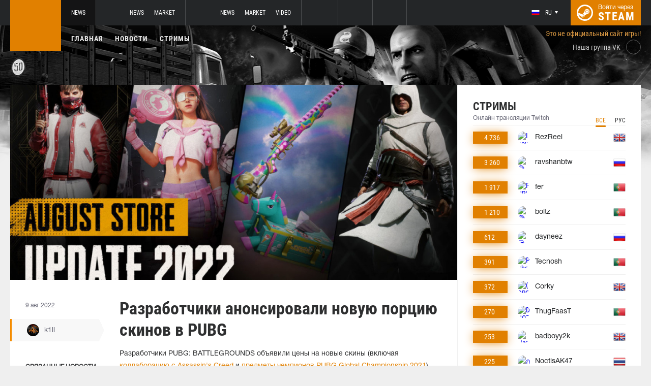

--- FILE ---
content_type: text/html; charset=UTF-8
request_url: https://pubg.ru/news/71814-razrabotchiki-anonsirovali-novuyu-portsiyu-skinov-v-pubg
body_size: 10863
content:
<!doctype html>
<html lang="ru">
    <head>
        <meta charset="UTF-8"/>
        <title>Разработчики анонсировали новую порцию скинов в PUBG</title>
        <meta property="og:title" content="Разработчики анонсировали новую порцию скинов в PUBG">
        <meta name="description" content="Разработчики PUBG: BATTLEGROUNDS объявили цены на новые скины (включая коллаборацию с Assassin&#039;s Creed и предметы чемпионов PUBG Global Championship 2021), кото...">
        <meta property="og:description" content="Разработчики PUBG: BATTLEGROUNDS объявили цены на новые скины (включая коллаборацию с Assassin&#039;s Creed и предметы чемпионов PUBG Global Championship 2021), кото...">
        <meta property="og:image" content="https://pubg.ru/thumb/post/size-og-image/2022/08/71814/NzE4MTRmVU0yVklKYWJ0.jpg">
                    <meta property="og:type" content="article">
    
            <meta property="og:url" content="https://pubg.ru/news/71814">
    
            <meta property="og:site_name" content="pubg.ru">
    
            <link rel="canonical" href="https://pubg.ru/news/71814-razrabotchiki-anonsirovali-novuyu-portsiyu-skinov-v-pubg"/>
            <meta name="twitter:card" content="summary_large_image">
        <meta property="twitter:image" content="https://pubg.ru/thumb/post/size-og-image/2022/08/71814/NzE4MTRmVU0yVklKYWJ0.jpg">
        <meta name="viewport" content="width=device-width, initial-scale=1"/>
        <meta name="csrf-token" content="ffu0LF0juX1NPYQK0iVrvj6jU0xZRWw5xJIWeQsa">
                    <link rel="alternate" href="https://ru.csgo.com/" hreflang="ru"/>
            <link rel="alternate" href="https://csgo.com/" hreflang="en"/>
            <link rel="alternate" href="https://csgo.com/" hreflang="x-default"/>
                <link rel="icon" href="/favicon.ico?v=1.1.1" type="image/x-icon"/>
        
        <link rel="preload" href="/fonts/Roboto/RobotoCondensed-Bold.woff" as="font" type="font/woff" crossorigin>
        <link rel="preload stylesheet" href="/fonts/Roboto/RobotoCondensed.css" >
        <!-- <link rel="preload stylesheet" href="/css/fonts.css?v=5.7.29"> -->
        <!-- <link rel="preload stylesheet" href="/css/fonts.css?v=1.4"> -->
        <link rel="stylesheet" href="/css/pubg.min.css?id=00cec81b8bd8b810e661"/>
        <link rel="stylesheet" href="/css/style.custom.css?id=1ba4092263e26c4a00d9"/>
                <script type="text/javascript"> </script>

        
                    <script src="https://cdn.onesignal.com/sdks/OneSignalSDK.js" async=""></script>
            <script>
            window.OneSignal = window.OneSignal || [];
            OneSignal.push(function() {
                OneSignal.init({
                appId: "bde1d081-5940-4ce4-a834-dda1dbecbe65",
                });
            });
            </script>
            </head>
<body class="">

<div class="layout">
    <div class="layout__header">
        <header class="header">
    <div class="header__outer">
        <div class="header__inner wrapper">
            <div class="header__logo"><a class="logo" href="https://pubg.ru"></a></div>
            <div class="header__body">
                <div class="header__projects">
                    <div class="projects">
                        <div class="projects__switcher ui-controller" data-target=".projects__items, .hamburger_projects-switcher-js" data-remove=".userbar-user, .action-bars__user-tools, .userbar-user__bars, .hamburger_userbar-user-switcher-js">
                            <div class="projects-switcher">
                                <div class="projects-switcher__hamburger">
                                    <div class="hamburger hamburger_projects hamburger_projects-switcher-js"></div>
                                </div>
                                <div class="projects-switcher__typo">Все проекты</div>
                            </div>
                        </div>
                        <div class="projects__items">
                            <div class="projects-items">
                                
                                    
                                    <div class="projects-items__item  active ">
                                        <div class="project ">
                                            <a class="project__logo project__logo_pubg" href="https://pubg.ru"></a>
                                            <ul class="project-nav">
                                                
                                                    
                                                                                                            <li class="project-nav__item">
                                                            <a class="project-nav__link " href="https://pubg.ru">News</a>
                                                        </li>
                                                                                                                                                </ul>
                                        </div>
                                    </div>
                                
                                    
                                    <div class="projects-items__item ">
                                        <div class="project ">
                                            <a class="project__logo project__logo_csgo" href="https://ru.csgo.com"></a>
                                            <ul class="project-nav">
                                                
                                                    
                                                                                                            <li class="project-nav__item">
                                                            <a class="project-nav__link " href="https://ru.csgo.com">News</a>
                                                        </li>
                                                                                                    
                                                    
                                                                                                            
                                                                                                    
                                                    
                                                                                                            <li class="project-nav__item">
                                                            <a class="project-nav__link " href="https://market.csgo.com">Market</a>
                                                        </li>
                                                                                                                                                </ul>
                                        </div>
                                    </div>
                                
                                    
                                    <div class="projects-items__item ">
                                        <div class="project ">
                                            <a class="project__logo project__logo_dota" href="https://dota2.net"></a>
                                            <ul class="project-nav">
                                                
                                                    
                                                                                                            <li class="project-nav__item">
                                                            <a class="project-nav__link " href="https://dota2.net">News</a>
                                                        </li>
                                                                                                    
                                                    
                                                                                                            
                                                                                                    
                                                    
                                                                                                            <li class="project-nav__item">
                                                            <a class="project-nav__link " href="https://market.dota2.net">Market</a>
                                                        </li>
                                                                                                    
                                                    
                                                                                                            <li class="project-nav__item">
                                                            <a class="project-nav__link " href="https://dotavideo.ru">Video</a>
                                                        </li>
                                                                                                                                                </ul>
                                        </div>
                                    </div>
                                
                                    
                                    <div class="projects-items__item ">
                                        <div class="project  optional ">
                                            <a class="project__logo project__logo_gifts" href="https://gifts.tm"></a>
                                            <ul class="project-nav">
                                                
                                                    
                                                                                                            <li class="project-nav__item">
                                                            <a class="project-nav__link " href="https://gifts.tm">Market</a>
                                                        </li>
                                                                                                                                                </ul>
                                        </div>
                                    </div>
                                
                                    
                                    <div class="projects-items__item ">
                                        <div class="project  optional ">
                                            <a class="project__logo project__logo_team-fortress" href="https://tf2.tm"></a>
                                            <ul class="project-nav">
                                                
                                                    
                                                                                                            <li class="project-nav__item">
                                                            <a class="project-nav__link " href="https://tf2.tm">Market</a>
                                                        </li>
                                                                                                                                                </ul>
                                        </div>
                                    </div>
                                
                                
                                <div class="projects-items__item">
                                    <div class="project optional">
                                        <a href="https://fastcup.net/" target="_blank" class="project__logo project__logo_fc"></a>
                                        <ul class="project-nav">
                                            <li class="project-nav__item">
                                                <a href="" class="project-nav__link">FASTCUP</a>
                                            </li>
                                        </ul>
                                    </div>
                                </div>
                            </div>
                        </div>
                    </div>
                </div>
                <div class="header__userbar">
                    <div class="userbar">
                                                    <div class="userbar__userbar-user">
                                <div class="userbar-user">
                                                                            <div class="userbar-user__change-lang">
                                            <div class="change-lang change-lang_not-login ui-controller" data-target=".change-lang__lang-items">
                                                <div class="change-lang__current-lang">
    <div class="page-lang page-lang_ru">
        <div class="page-lang__flag">
            <img src="/thumb/local/size-thumb_32/images/ru.png" alt="ru">
        </div>
        <div class="page-lang__name">
            ru
        </div>
    </div>
</div>
<div class="change-lang__lang-items">
    <div class="lang-items">
                    <noindex>
                <div class="lang-items__item">
                    <a href="?lang=ru&action=change-lang" class="page-lang page-lang_ru" rel="nofollow">
                        <div class="page-lang__flag">
                            <img src="/thumb/local/size-thumb_32/images/ru.png"
                                 alt="ru">
                        </div>
                        <div class="page-lang__name">
                            ru
                        </div>
                    </a>
                </div>
            </noindex>
                    <noindex>
                <div class="lang-items__item">
                    <a href="?lang=en&action=change-lang" class="page-lang page-lang_en" rel="nofollow">
                        <div class="page-lang__flag">
                            <img src="/thumb/local/size-thumb_32/images/en.png"
                                 alt="ru">
                        </div>
                        <div class="page-lang__name">
                            en
                        </div>
                    </a>
                </div>
            </noindex>
            </div>
</div>                                            </div>
                                        </div>
                                                                                                            <div class="userbar-user__bars">
                                        <div class="action-bars">
                                            <div class="action-bars__user-info">
                                                <div class="user-info">
                                                    
                                                                                                            <div class="user-info__change-lang">
                                                            <div class="change-lang ui-controller" data-target=".change-lang__lang-items">
                                                                <div class="change-lang__current-lang">
    <div class="page-lang page-lang_ru">
        <div class="page-lang__flag">
            <img src="/thumb/local/size-thumb_32/images/ru.png" alt="ru">
        </div>
        <div class="page-lang__name">
            ru
        </div>
    </div>
</div>
<div class="change-lang__lang-items">
    <div class="lang-items">
                    <noindex>
                <div class="lang-items__item">
                    <a href="?lang=ru&action=change-lang" class="page-lang page-lang_ru" rel="nofollow">
                        <div class="page-lang__flag">
                            <img src="/thumb/local/size-thumb_32/images/ru.png"
                                 alt="ru">
                        </div>
                        <div class="page-lang__name">
                            ru
                        </div>
                    </a>
                </div>
            </noindex>
                    <noindex>
                <div class="lang-items__item">
                    <a href="?lang=en&action=change-lang" class="page-lang page-lang_en" rel="nofollow">
                        <div class="page-lang__flag">
                            <img src="/thumb/local/size-thumb_32/images/en.png"
                                 alt="ru">
                        </div>
                        <div class="page-lang__name">
                            en
                        </div>
                    </a>
                </div>
            </noindex>
            </div>
</div>                                                            </div>
                                                        </div>
                                                                                                    </div>
                                            </div>
                                                                                    </div>
                                    </div>

                                                                    </div>
                            </div>
                        
                                                    <div class="userbar__userbar-login">
                                                                <a class="userbar-login" href="https://pubg.ru/auth/secure" rel="nofollow">
                                    <div class="userbar-login__ico">
                                        <img src="/images/steam.svg" width="32px;" height="32px">
                                    </div>
                                    <div class="userbar-login__info">
                                        <div class="userbar-login__text">Войти через</div>
                                        <div class="userbar-login__steam">steam</div>
                                    </div>
                                </a>
                            </div>
                                            </div>
                </div>
            </div>
        </div>
    </div>
    <div class="header__bottom">
        <div class="wrapper">
            <div class="header__wrap  header__wrap_pubg ">
                <nav class="main-menu">
                    <ul class="main-menu__list">
                        <li class="main-menu__item"><a class="main-menu__link" href="https://pubg.ru">Главная</a></li>
                        <li class="main-menu__item"><a class="main-menu__link" href="https://pubg.ru/allnews">Новости</a></li>
                        


                            <li class="main-menu__item"><a class="main-menu__link" href="https://pubg.ru/streams">Стримы</a></li>

                            

                        

                        
                                            </ul>
                </nav>

                
                                            <div class="auth-info">
                            Это не официальный сайт игры!                        </div>
                                        <div class="social-links">
                        <div class="social-links__item">
                            <a href="https://vk.com/pubgcom" target="_blank" rel="nofollow" class="socials socials_header"
                                 style="margin-top: 28px;"                             >
                                <div  class="socials__title">Наша группа VK</div>
                                <div class="socials__links">
                                    <div class="socials__link socials__link_vk"></div>
                                </div>
                            </a>
                        </div>
                    </div>
                            </div>
        </div>
    </div>
</header>    </div>

    <div class="layout__content">
        <div class="wrapper wrapper_inner">
                <div class="grid-inner grid-inner_many-columns">
        <div class="grid-inner__content">
            <div class="post-layout">
                                    <div class="post-layout__picture">
                        <div class="post-picture">
                            <div class="post-picture__intro" style="background-image: url('/thumb/post/size-wide-post/2022/08/71814/NzE4MTRmVU0yVklKYWJ0.jpg')"></div>
                        </div>
                    </div>
                                <div class="post-layout__post-wrapper">
                    <div class="post-wrapper">
                        <div class="post-wrapper__post-arround">
                            <div class="post-arround">
                                <div class="post-arround__info">
                                    <div class="post-arround__date">9 авг 2022</div>
                                    <div class="post-arround__counter post-arround__counter_like">2</div>
                                    <div class="post-arround__counter post-arround__counter_comment">2</div>
                                    <div class="post-arround__user">
                                        <a href="https://pubg.ru/profile/42894237" class="post-user post-user_post-sidebar">
                                            <div class="post-user__pic">
                                                <img src="https://avatars.steamstatic.com/a622cae2e1684b6b4d7e194392c10fc55925e264_full.jpg" alt="k1ll">
                                            </div>
                                            <div class="post-user__name">
                                                k1ll
                                            </div>
                                        </a>
                                    </div>

                                                                            <div class="post-arround__news">
                                            <div class="post-arround-news">
                                                <div class="post-arround-news__title">Связанные новости</div>
                                                <div class="post-arround-news__items">
                                                                                                                                                                    <div class="post-arround-news__item">
    <a href="https://pubg.ru/news/71441-razrabotchiki-pubg-rasskazali-o-kollaboratsii-s-assassins-creed" class="post-new">
        <div class="post-new__img" style="background-image: url('/thumb/post/size-other-news/2022/08/71441/NzE0NDFLVGZ5VmRyZ1JG.jpg')"></div>
        <div class="post-new__title">Разработчики PUBG рассказали о коллаборации с Assassin’s Creed</div>
        <div class="post-new__date">3 авг 2022</div>
    </a>
</div>                                                                                                                                                                    <div class="post-arround-news__item">
    <a href="https://pubg.ru/news/71386-v-pubg-dobavyat-skiny-chempionov-pubg-global-championship-2021" class="post-new">
        <div class="post-new__img" style="background-image: url('/thumb/post/size-other-news/2022/08/71386/NzEzODZjck5WaTJ4c09Y.jpg')"></div>
        <div class="post-new__title">В PUBG добавят скины чемпионов PUBG Global Championship 2021</div>
        <div class="post-new__date">2 авг 2022</div>
    </a>
</div>                                                                                                    </div>
                                            </div>
                                        </div>
                                                                    </div>
                                                                
                            </div>
                        </div>
                        <div class="post-wrapper__post-container">
                            <div class="main-block main-block_post-block main-block_post-content">
                                <div class="post-content">
                                                                        <h1>Разработчики анонсировали новую порцию скинов в PUBG</h1>
                                    <h2></h2>

                                    <p>Разработчики PUBG: BATTLEGROUNDS объявили цены на новые&nbsp;скины (включая <a href="https://pubg.ru/news/71441-razrabotchiki-pubg-rasskazali-o-kollaboratsii-s-assassins-creed">коллаборацию с Assassin's Creed</a> и <a href="https://pubg.ru/news/71386-v-pubg-dobavyat-skiny-chempionov-pubg-global-championship-2021">предметы чемпионов PUBG Global Championship 2021</a>), которые поступят в продажу в августе текущего года. В частности, PUBG Studios на ближайший месяц запланировали выход еще одного партнерского комплекта.</p>  <h3 id="id-[GCM][220809]AugustStoreUpdate2022-CollaborativeItems:Assassin'sCreed.1">COLLABORATIVE ITEMS: ASSASSIN&rsquo;S CREED</h3>  <p><img src="https://pubg.ru/images/cdn/MjIwOA==/U0RHalVzVm1PVw==.jpg" alt="" width="762" height="429" /></p>  <p><strong>СПИСОК ПРЕДМЕТОВ</strong></p>  <ul>  <li><strong>Набор</strong>  <ul>  <li>Assassin&rsquo;s Creed All-in-One Bundle (3700 G-COIN)  <ul>  <li>Includes bonus items: Assassin&rsquo;s Creed Backpack (Level 1), Assassin&rsquo;s Creed Backpack (Level 2), Assassin&rsquo;s Creed Charm, Assassin&rsquo;s Creed Logo spray, Assassin&rsquo;s Creed Alta&iuml;r spray, Assassin&rsquo;s Creed &ndash; Ezio&rsquo;s Family emote</li>  </ul>  </li>  </ul>  </li>  <li><strong>Отдельные предметы</strong><br />  <ul>  <li>Assassin&rsquo;s Creed &ldquo;Ezio&rdquo; Costume (2000 G-COIN)</li>  <li>Assassin&rsquo;s Creed &ldquo;Alta&iuml;r&rdquo; Costume (2000 G-COIN)</li>  <li>Assassin&rsquo;s Creed Parachute (990 G-COIN)</li>  </ul>  </li>  </ul>  <p><strong>ПЕРИОД ПРОДАЖИ</strong></p>  <ul>  <li>PC  <ul>  <li>PDT: August 16, After live server maintenance &ndash; September 20, 7 PM</li>  <li>CEST: August 17, After live server maintenance &ndash; September 21, 4 AM</li>  <li>KST: August 17, After live server maintenance &ndash; September 21, 11 AM</li>  </ul>  </li>  <li>Console&nbsp;  <ul>  <li>PDT: August 17, After live server maintenance &ndash; September 21, 9 PM</li>  <li>CEST: August 18, After live server maintenance &ndash; September 22, 6 AM</li>  <li>KST: August 18, After live server maintenance &ndash; September 22, 1 PM</li>  </ul>  </li>  </ul>  <h3 id="id-[GCM][220809]AugustStoreUpdate2022-PGC2021Winner">PGC 2021 WINNER</h3>  <p><img src="https://pubg.ru/images/cdn/MjIwOA==/a3NlaHhtZzNySw==.jpg" alt="" width="762" height="429" /></p>  <p><strong>СПИСОК ПРЕДМЕТОВ</strong></p>  <ul>  <li><strong>Набор</strong><br />  <ul>  <li>NH-ESPORTS Set (1990 G-COIN)</li>  </ul>  </li>  <li><strong>Отдельные предметы</strong><br />  <ul>  <li>NH-ESPORTS &ndash; Beryl M762 (990 G-COIN)</li>  <li>NH-ESPORTS Bandana (300 G-COIN)</li>  <li>NH-ESPORTS Jacket (990 G-COIN)</li>  <li>NH-ESPORTS Sweatpants (500 G-COIN)</li>  <li>NH-ESPORTS Shoes (300 G-COIN)</li>  </ul>  </li>  </ul>  <p><strong>ПЕРИОД ПРОДАЖИ</strong></p>  <ul>  <li>PC  <ul>  <li>PDT: August 23, After live server maintenance &ndash; September 27, 7 PM</li>  <li>CEST: August 24, After live server maintenance &ndash; September 28, 4 AM</li>  <li>KST: August 24, After live server maintenance &ndash; September 28, 11 AM</li>  </ul>  </li>  <li>Console  <ul>  <li>PDT: August 23, 9 PM &ndash; September 27, 9 PM</li>  <li>CEST: August 24, 6 AM &ndash; September 28, 6 AM</li>  <li>KST: August 24, 1 PM &ndash; September 28, 1 PM</li>  </ul>  </li>  </ul>  <h3 id="id-[GCM][220809]AugustStoreUpdate2022-PartnerSkin:180cm">PARTNER SKIN: 180CM</h3>  <p><img src="https://pubg.ru/images/cdn/MjIwOA==/Q0pyaHFzRGVwVA==.jpg" alt="" width="762" height="429" /></p>  <p><strong>СПИСОК ПРЕДМЕТОВ</strong></p>  <ul>  <li><strong>Набор</strong><br />  <ul>  <li>180cm&rsquo;s Bundle (1340 G-COIN)  <ul>  <li>Includes bonus item: Duck Hunter spray</li>  </ul>  </li>  </ul>  </li>  <li><strong>Отдельные предметы</strong><br />  <ul>  <li>180cm&rsquo;s Sweatshirt (500 G-COIN)</li>  <li>180cm&rsquo;s Sweatpants (500 G-COIN)</li>  <li>180cm&rsquo;s Mosin Nagant (990 G-COIN)</li>  </ul>  </li>  </ul>  <p><strong>ПЕРИОД ПРОДАЖИ</strong></p>  <ul>  <li>PC  <ul>  <li>PDT: August 23, After live server maintenance &ndash; PST November 15, 6 PM</li>  <li>CEST: August 24, After live server maintenance &ndash; CET November 16, 3 AM</li>  <li>KST: August 24, After live server maintenance &ndash; November 16, 11 AM</li>  </ul>  </li>  <li>Console  <ul>  <li>PDT: August 23, 9 PM &ndash; PST November 15, 8 PM</li>  <li>CEST: August 24, 6 AM &ndash; CET November 16, 5 AM</li>  <li>KST: August 24, 1 PM &ndash; November 16, 1 PM</li>  </ul>  </li>  </ul>  <h3 id="id-[GCM][220809]AugustStoreUpdate2022-BunnyAcademy(Thanksgiving2022Theme)">BUNNY ACADEMY (THANKSGIVING 2022 THEME)</h3>  <p><img src="https://pubg.ru/images/cdn/MjIwOA==/bUs3QVVEcUZxWQ==.jpg" alt="" width="762" height="429" /></p>  <p><strong>СПИСОК ПРЕДМЕТОВ</strong></p>  <ul>  <li><strong>Наборы</strong><br />  <ul>  <li>Bunny Academy Mega Bundle (5950 G-COIN)  <ul>  <li>Includes bonus items: Bunny Academy Parachute, Bunny Academy &ndash; Pan, Rabbit Run spray</li>  </ul>  </li>  <li>Bunny Academy Mascot Set (1190 G-COIN)  <ul>  <li>Includes bonus item: Bunny Academy Mascot Head</li>  </ul>  </li>  <li>Bunny Academy Hazard Set (1490 G-COIN)  <ul>  <li>Includes bonus item: Bunny Academy Hazard Gloves</li>  </ul>  </li>  <li>Bunny Academy Sailor Set (1590 G-COIN)  <ul>  <li>Includes bonus items: Bunny Academy Sailor Eyepatch, Bunny Academy Sailor Gloves, Bunny Academy Sailor Boots</li>  </ul>  </li>  <li>Bunny Academy Backpack Set (1000 G-COIN)</li>  <li>Bunny Academy Helmet Set (1000 G-COIN)</li>  <li>Bunny Academy Rifle Set (1500 G-COIN)</li>  </ul>  </li>  <li><strong>Отдельные предметы</strong>  <ul>  <li>Bunny Academy Mascot Sweater (300 G-COIN)</li>  <li>Bunny Academy Mascot Overalls (1190 G-COIN)</li>  <li>Bunny Academy Hazard Mask (500 G-COIN)</li>  <li>Bunny Academy Hazard Jacket (990 G-COIN)</li>  <li>Bunny Academy Hazard Pants (500 G-COIN)</li>  <li>Bunny Academy Hazard Shoes (200 G-COIN)</li>  <li>Bunny Academy Sailor Hat (300 G-COIN)</li>  <li>Bunny Academy Sailor Top (990 G-COIN)</li>  <li>Bunny Academy Sailor Shorts (990 G-COIN)</li>  <li>Bunny Academy Backpack (Level 1) (500 G-COIN)</li>  <li>Bunny Academy Backpack (Level 2) (500 G-COIN)</li>  <li>Bunny Academy Backpack (Level 3) (500 G-COIN)</li>  <li>Bunny Academy &ndash; Helmet (Level 1) (500 G-COIN)</li>  <li>Bunny Academy &ndash; Helmet (Level 2) (500 G-COIN)</li>  <li>Bunny Academy &ndash; Helmet (Level 3) (500 G-COIN)</li>  <li>Bunny Academy &ndash; ACE32 (990 G-COIN)</li>  <li>Bunny Academy &ndash; SKS (990 G-COIN)</li>  </ul>  </li>  <li><strong>Эмоции</strong>  <ul>  <li>Victory Dance 94 (500 G-COIN)</li>  <li>Victory Dance 95 (500 G-COIN)</li>  </ul>  </li>  </ul>  <p><strong>ПЕРИОД ПРОДАЖИ</strong></p>  <ul>  <li>PC  <ul>  <li>PDT: August 30, After live server maintenance &ndash; October 25,&nbsp;7 PM</li>  <li>CEST: August 31, After live server maintenance &ndash; October 26, 4 AM</li>  <li>KST: August 31, After live server maintenance &ndash; October 26, 11 AM</li>  </ul>  </li>  <li>Console  <ul>  <li>PDT: August 30, 9 PM &ndash; October 25, 9 PM</li>  <li>CEST: August 31, 6 AM &ndash; October 26, 6 AM</li>  <li>KST: August 31, 1 PM &ndash; October 26, 1 PM</li>  </ul>  </li>  </ul>  <p><strong>ПЕРИОД ПРОДАЖИ ЭМОЦИЙ (6 месяцев):</strong></p>  <ul>  <li>PC  <ul>  <li>PDT: August 30, After live server maintenance &ndash; PST March 2, 2023, 6 PM</li>  <li>CEST: August 31, After live server maintenance &ndash; CET March 3, 2023, 3 AM</li>  <li>KST: August 31, After live server maintenance &ndash; March 3, 2023, 11 AM</li>  </ul>  </li>  <li>Console  <ul>  <li>PDT: August 30, 9 PM &ndash; PST March 2, 2023, 8 PM</li>  <li>CEST: August 31, 6 AM &ndash; CET March 3, 2023, 5 AM</li>  <li>KST: August 31, 1 PM &ndash; March 3, 2023, 1 PM</li>  </ul>  </li>  </ul>

                                                                            <p>Источник: <a href="https://global.battlegrounds.pubg.com/2022/08/09/august-store-update-2022/" rel="nofollow" target="_blank">global.battlegrounds.pubg.com</a></p>
                                    
                                    
                                    
                                </div>
                                                            </div>
                        </div>
                    </div>
                </div>
                <div class="post-layout__post-footer">
                    <div class="main-block main-block_post-block main-block_post-footer">
                        <div class="post-footer">
                            <div class="post-footer__post-bar">
                                <div class="post-footer__user-controls">
                                    <div class="post-bar">
                                        <div class="post-bar__flag-btn js-like-wrap">
                                            <a href="javascript:void(0);"
                                               class="flag-btn flag-btn_like js-like-btn "
                                               onclick="Vote.like($(this), 'post', 71814);"
                                            >
                                                <div class="flag-btn__elem">
                                                    <div class="flag-btn__icon"></div>
                                                    +<span class="js-like-value">2</span></div>
                                                <div class="flag-btn__text">Оценить запись</div>
                                                <div class="flag-btn__text active">Вы оценили</div>
                                            </a>
                                        </div>
                                        <div class="post-bar__info">
                                            За ежедневную оценку новостей вы получаете <a href="https://pubg.ru/karma">+0.2 в свою карму</a>
                                        </div>
                                        <div class="post-bar__user">
                                            <a href="https://pubg.ru/profile/42894237" class="post-user">
                                                <div class="post-user__pic">
                                                    <img src="https://avatars.steamstatic.com/a622cae2e1684b6b4d7e194392c10fc55925e264_full.jpg" alt="k1ll">
                                                </div>
                                                <div class="post-user__name">
                                                    <span>Автор</span>
                                                    <span>k1ll</span>
                                                </div>
                                            </a>
                                        </div>
                                        
                                    </div>
                                </div>
                                <div class="post-footer__tags">
                                    <div class="post-container-footer">
                                                                                    <div class="post-container-footer__item">
                                                <div class="post-tags">
                                                    <div class="post-tags__text">Тэги:</div>
                                                    <div class="post-tags__tag-links">
                                                                                                                    <a href="https://pubg.ru/tag/pubg" class="post-tags__tag">
                                                                pubg
                                                            </a>
                                                                                                                    <a href="https://pubg.ru/tag/pubg%3A+battlegrounds" class="post-tags__tag">
                                                                PUBG: Battlegrounds
                                                            </a>
                                                                                                                    <a href="https://pubg.ru/tag/assassin%E2%80%99s+creed" class="post-tags__tag">
                                                                Assassin’s Creed
                                                            </a>
                                                                                                                    <a href="https://pubg.ru/tag/pgc" class="post-tags__tag">
                                                                PGC
                                                            </a>
                                                                                                                    <a href="https://pubg.ru/tag/%D1%81%D0%BA%D0%B8%D0%BD" class="post-tags__tag">
                                                                скин
                                                            </a>
                                                                                                                    <a href="https://pubg.ru/tag/skins" class="post-tags__tag">
                                                                skins
                                                            </a>
                                                                                                                    <a href="https://pubg.ru/tag/cosmetics" class="post-tags__tag">
                                                                cosmetics
                                                            </a>
                                                                                                                    <a href="https://pubg.ru/tag/update" class="post-tags__tag">
                                                                update
                                                            </a>
                                                                                                            </div>
                                                </div>
                                            </div>
                                                                            </div>
                                </div>
                            </div>

                            <div class="post-footer__news">
                                <div class="post-footer-news">
                                    
                                    <div class="post-footer-news__items">
                                        <div class="post-other-news">
                                                                                            <div class="post-other-news__item">
    <div class="news-item news-item_post-news news-item_other-news">
        <a href="https://pubg.ru/news/138406-navi-zamenila-dvukh-igrokov" class="news-item__picture" style="background-image: url('/thumb/post/size-other-news/2026/01/138406/MTM4NDA2MDVZdzRobzQ1TA==.png')">
        </a>
        <div class="news-item__text">
            <a href="https://pubg.ru/news/138406-navi-zamenila-dvukh-igrokov" class="news-item__title">NAVI заменила двух игроков</a>
            <a class="news-item__info" href="https://pubg.ru/news/138406-navi-zamenila-dvukh-igrokov">
                <div class="news-item__statistics">15 янв в 18:52</div>
                <div class="news-item__statistics news-item__statistics_comment">0</div>
                <div class="news-item__statistics news-item__statistics_likes ">3</div>
            </a>
        </div>
    </div>
</div>                                                                                            <div class="post-other-news__item">
    <div class="news-item news-item_post-news news-item_other-news">
        <a href="https://pubg.ru/news/138390-patch-392-dlya-pubg-vyshel-na-konsolyakh" class="news-item__picture" style="background-image: url('/thumb/post/size-other-news/2026/01/138390/MTM4MzkwVHZ2dHo2ckZNOA==.jpg')">
        </a>
        <div class="news-item__text">
            <a href="https://pubg.ru/news/138390-patch-392-dlya-pubg-vyshel-na-konsolyakh" class="news-item__title">Патч 39.2 для PUBG вышел на консолях</a>
            <a class="news-item__info" href="https://pubg.ru/news/138390-patch-392-dlya-pubg-vyshel-na-konsolyakh">
                <div class="news-item__statistics">15 янв в 16:02</div>
                <div class="news-item__statistics news-item__statistics_comment">0</div>
                <div class="news-item__statistics news-item__statistics_likes ">1</div>
            </a>
        </div>
    </div>
</div>                                                                                            <div class="post-other-news__item">
    <div class="news-item news-item_post-news news-item_other-news">
        <a href="https://pubg.ru/news/138350-v-pubg-nachalsya-novyy-ivent" class="news-item__picture" style="background-image: url('/thumb/post/size-other-news/2026/01/138350/MTM4MzUwUDlEQ1FUeWlKag==.png')">
        </a>
        <div class="news-item__text">
            <a href="https://pubg.ru/news/138350-v-pubg-nachalsya-novyy-ivent" class="news-item__title">В PUBG начался новый ивент</a>
            <a class="news-item__info" href="https://pubg.ru/news/138350-v-pubg-nachalsya-novyy-ivent">
                <div class="news-item__statistics">14 янв в 14:10</div>
                <div class="news-item__statistics news-item__statistics_comment">0</div>
                <div class="news-item__statistics news-item__statistics_likes ">2</div>
            </a>
        </div>
    </div>
</div>                                                                                    </div>
                                    </div>
                                </div>
                            </div>
                            <div class="post-footer__comments js-comments-wrap">
                                <div class="comments-layout">
                                    <div class="main-title main-title_darken">
                                        <h2 class="main-title__title">Комментарии</h2>
                                    </div>
                                    <div class="comments-layout__items">
                                        <div class="comments js-items">
                                                                                            
                                                <div class=" comments__item ">
    <div class="comments-item js-item" id="item-266209" data-level="1">

                    <div class="comments-item__comment">
                <div class="comment  comment_without-reply  ">
                    <div class="comment__header">
                        <div class="comment__like-info js-like-wrap js-vote-btn " href="javascript:void(0);" onclick="Vote.like($(this), 'comment', 266209);">
                            <a class="comment__like-controler comment__like-controler_up-like"></a>
                            <div class="comment__likes-counter js-like-value">0</div>
                        </div>

                        <a href="https://pubg.ru/profile/160419103" class="comment__user-info">
                            <div class="comment__user-pic">
                                <img src="https://avatars.steamstatic.com/6481e24cbd248ec09d49af54f9b2713ab0818ea6_full.jpg" alt="Андрей Марюхин"/>
                            </div>
                            <div class="comment__user-name">Андрей Марюхин</div>
                            <div class="comment__user-rating">521.2</div>
                        </a>

                        <div class="comment__date-comment">
                            9 авг 2022
                            <div class="comment__changed tooltip-hover js-comment-changed hide">
                                <div class="tooltip tooltip_fluid tooltip_right js-comment-tooltip">
                                                                            (ред.)                                                                    </div>
                            </div>
                        </div>

                        
                        <div class="comment__tools">
                            <div class="coment-tools">
                                
                                                            </div>
                            
                            
                        </div>
                                            </div>

                                            <div class="comment__text-wrapper">
                            <div class="comment__comment-text" role="textbox" aria-multiline="true" style = "white-space: pre-wrap">По такой цене, кто же это будет покупать? Вот они сами цену ломят и тем самым уменьшают вероятность что это кто-то вообще будет брать за реальные деньги.</div>
                        </div>
                                    </div>
            </div>

                    
        <div class="comments-item__answers js-answer-items">
                    </div>
    </div>
</div>                                                                                            
                                                <div class=" comments__item ">
    <div class="comments-item js-item" id="item-266214" data-level="1">

                    <div class="comments-item__comment">
                <div class="comment  comment_without-reply  ">
                    <div class="comment__header">
                        <div class="comment__like-info js-like-wrap js-vote-btn " href="javascript:void(0);" onclick="Vote.like($(this), 'comment', 266214);">
                            <a class="comment__like-controler comment__like-controler_up-like"></a>
                            <div class="comment__likes-counter js-like-value">0</div>
                        </div>

                        <a href="https://pubg.ru/profile/372436313" class="comment__user-info">
                            <div class="comment__user-pic">
                                <img src="https://avatars.steamstatic.com/1073968415839e21d5f04864f0cb3044164ebebf_full.jpg" alt="Yell_Duck"/>
                            </div>
                            <div class="comment__user-name">Yell_Duck</div>
                            <div class="comment__user-rating">354.3</div>
                        </a>

                        <div class="comment__date-comment">
                            9 авг 2022
                            <div class="comment__changed tooltip-hover js-comment-changed hide">
                                <div class="tooltip tooltip_fluid tooltip_right js-comment-tooltip">
                                                                            (ред.)                                                                    </div>
                            </div>
                        </div>

                        
                        <div class="comment__tools">
                            <div class="coment-tools">
                                
                                                            </div>
                            
                            
                        </div>
                                            </div>

                                            <div class="comment__text-wrapper">
                            <div class="comment__comment-text" role="textbox" aria-multiline="true" style = "white-space: pre-wrap">Самые ожидаемые анонсы</div>
                        </div>
                                    </div>
            </div>

                    
        <div class="comments-item__answers js-answer-items">
                    </div>
    </div>
</div>                                                                                    </div>

                                        <ul class="pagination js-pagination" style="display: block;">
    
    

    
    </ul>


                                    </div>

                                                                            <div class="auth-error-template">
        <div class="auth-error-template__auth-error-message">
        <div class="auth-error-message">
            <div class="auth-error-message__title auth-error-message__title_info">Пожалуйста, авторизуйтесь</div>
            <div class="auth-error-message__description">Чтобы оставить комментарий необходимо авторизоваться на сайте через Steam — это просто и абсолютно безопасно.</div>
            <div class="auth-error-message__auth-btn">
                <a href="https://pubg.ru/auth/secure" class="square-btn square-btn_small-theme">Авторизоваться</a>
            </div>
        </div>
    </div>
</div>                                                                    </div>
                            </div>
                        </div>
                    </div>
                </div>
            </div>
        </div>
        <div class="grid-inner__sidebar">
            <div class="all-news-sidebar all-news-sidebar_columns">
                                    <div class="all-news-sidebar__item all-news-sidebar__item_no-line">
                        <div class="streamers main-block main-block_lighten">
    <div class="main-header">
        <div class="main-title main-title_darken">
            <h2 class="main-title__title">Стримы</h2>
            <div class="main-title__subtitle">Онлайн трансляции Twitch</div>
                        <div class="main-tabs" style="justify-content: flex-end; margin: -9px -9px;">
                <div class="main-tabs__control js-tab active" onclick="StreamPage.getSideStreamsByLang(null, event);">Все</div>
                <div class="main-tabs__control js-tab" onclick="StreamPage.getSideStreamsByLang('ru', event);">Рус</div>
            </div>
                    </div>
    </div>
    <div class="streamers__items js-items-streams">

                                    <div class="streamers__item  streamers__item_sidebar ">
        <a href="https://pubg.ru/streams/RezReel" class="streamer" id='item-315196237012'>
        <div class="streamer__subscribers">
            <div class="streamer__counter-subs">
                4 736
            </div>
        </div>
        <div class="streamer__streamer-info">
            <div class="streamer__picture">
                                                            <img src="1" alt="I bought a candle, it was lit. | !logitech !duelmasters | #REZFAM" width="24px;" height="24px;"/>
                                                </div>
            <div class="streamer__name">RezReel</div>
        </div>
        <div class="streamer__flag">
            <img src="/thumb/local/size-thumb_48/images/flags64/United-Kingdom.png" alt="en"/>
        </div>
    </a>
</div>                            <div class="streamers__item  streamers__item_sidebar ">
        <a href="https://pubg.ru/streams/ravshanbtw" class="streamer" id='item-315175478742'>
        <div class="streamer__subscribers">
            <div class="streamer__counter-subs">
                3 260
            </div>
        </div>
        <div class="streamer__streamer-info">
            <div class="streamer__picture">
                                                            <img src="1" alt="🛑крисиний стрим 🐭 !тг !бб основа -&gt; @ravshann" width="24px;" height="24px;"/>
                                                </div>
            <div class="streamer__name">ravshanbtw</div>
        </div>
        <div class="streamer__flag">
            <img src="/thumb/local/size-thumb_48/images/flags64/Russia.png" alt="ru"/>
        </div>
    </a>
</div>                            <div class="streamers__item  streamers__item_sidebar ">
        <a href="https://pubg.ru/streams/fer" class="streamer" id='item-316924480502'>
        <div class="streamer__subscribers">
            <div class="streamer__counter-subs">
                1 917
            </div>
        </div>
        <div class="streamer__streamer-info">
            <div class="streamer__picture">
                                                            <img src="1" alt="FURIA vs  9INE - BLAST BOUNTY   🔥FERFLIX 🔥 +18 ❗csgoskins ❗keydrop❗pirateswap ❗skinplace❗pichau" width="24px;" height="24px;"/>
                                                </div>
            <div class="streamer__name">fer</div>
        </div>
        <div class="streamer__flag">
            <img src="/thumb/local/size-thumb_48/images/flags64/Portugal.png" alt="pt"/>
        </div>
    </a>
</div>                            <div class="streamers__item  streamers__item_sidebar ">
        <a href="https://pubg.ru/streams/boltz" class="streamer" id='item-316926008054'>
        <div class="streamer__subscribers">
            <div class="streamer__counter-subs">
                1 210
            </div>
        </div>
        <div class="streamer__streamer-info">
            <div class="streamer__picture">
                                                            <img src="1" alt="🟢 PUBG ATÉ O JOGO DA IMP 19H 🟢❗ keydrop❗csgoskins ❗pirateswap❗skinplace" width="24px;" height="24px;"/>
                                                </div>
            <div class="streamer__name">boltz</div>
        </div>
        <div class="streamer__flag">
            <img src="/thumb/local/size-thumb_48/images/flags64/Portugal.png" alt="pt"/>
        </div>
    </a>
</div>                            <div class="streamers__item  streamers__item_sidebar ">
        <a href="https://pubg.ru/streams/dayneez" class="streamer" id='item-315197180500'>
        <div class="streamer__subscribers">
            <div class="streamer__counter-subs">
                612
            </div>
        </div>
        <div class="streamer__streamer-info">
            <div class="streamer__picture">
                                                            <img src="1" alt="💀Gaimin Gladiators [0:0] Imperial ☠️ |💀 BetBoom RUSH B Summit Season 1 ☠️| 💀 ФРИБЕТЫ 💀 КОНТРОЛЬ ☠️САМООБЛАДАНИЕ 💀 | онли pozitiv !тг" width="24px;" height="24px;"/>
                                                </div>
            <div class="streamer__name">dayneez</div>
        </div>
        <div class="streamer__flag">
            <img src="/thumb/local/size-thumb_48/images/flags64/Russia.png" alt="ru"/>
        </div>
    </a>
</div>                            <div class="streamers__item  streamers__item_sidebar ">
        <a href="https://pubg.ru/streams/Tecnosh" class="streamer" id='item-317057940212'>
        <div class="streamer__subscribers">
            <div class="streamer__counter-subs">
                391
            </div>
        </div>
        <div class="streamer__streamer-info">
            <div class="streamer__picture">
                                                            <img src="1" alt="Pubg duo thug, depois casino e depois arcraiders! - !youtubelives !banca !mira !verde !pichau !pcpichau !jogar !pix" width="24px;" height="24px;"/>
                                                </div>
            <div class="streamer__name">Tecnosh</div>
        </div>
        <div class="streamer__flag">
            <img src="/thumb/local/size-thumb_48/images/flags64/Portugal.png" alt="pt"/>
        </div>
    </a>
</div>                            <div class="streamers__item  streamers__item_sidebar ">
        <a href="https://pubg.ru/streams/Corky" class="streamer" id='item-316873273440'>
        <div class="streamer__subscribers">
            <div class="streamer__counter-subs">
                372
            </div>
        </div>
        <div class="streamer__streamer-info">
            <div class="streamer__picture">
                                                            <img src="1" alt="(DROPS) Goofy Sniper Dude || !GearUp || Pls Enter !Code in PUBG Store" width="24px;" height="24px;"/>
                                                </div>
            <div class="streamer__name">Corky</div>
        </div>
        <div class="streamer__flag">
            <img src="/thumb/local/size-thumb_48/images/flags64/United-Kingdom.png" alt="en"/>
        </div>
    </a>
</div>                            <div class="streamers__item  streamers__item_sidebar ">
        <a href="https://pubg.ru/streams/ThugFaasT" class="streamer" id='item-317004227701'>
        <div class="streamer__subscribers">
            <div class="streamer__counter-subs">
                270
            </div>
        </div>
        <div class="streamer__streamer-info">
            <div class="streamer__picture">
                                                            <img src="1" alt="DUOZIM COM O TENCNOSH - ME SIGAM NAS REDES SOCIAIS" width="24px;" height="24px;"/>
                                                </div>
            <div class="streamer__name">ThugFaasT</div>
        </div>
        <div class="streamer__flag">
            <img src="/thumb/local/size-thumb_48/images/flags64/Portugal.png" alt="pt"/>
        </div>
    </a>
</div>                            <div class="streamers__item  streamers__item_sidebar ">
        <a href="https://pubg.ru/streams/badboyy2k" class="streamer" id='item-315227652205'>
        <div class="streamer__subscribers">
            <div class="streamer__counter-subs">
                253
            </div>
        </div>
        <div class="streamer__streamer-info">
            <div class="streamer__picture">
                                                            <img src="1" alt="Happy Weekend guyss 🤍| Help me to reach Twitch Partner plus please | best of badboyy2k 2025 video on youtube - !2025" width="24px;" height="24px;"/>
                                                </div>
            <div class="streamer__name">badboyy2k</div>
        </div>
        <div class="streamer__flag">
            <img src="/thumb/local/size-thumb_48/images/flags64/United-Kingdom.png" alt="en"/>
        </div>
    </a>
</div>                            <div class="streamers__item  streamers__item_sidebar ">
        <a href="https://pubg.ru/streams/NoctisAK47" class="streamer" id='item-315169600360'>
        <div class="streamer__subscribers">
            <div class="streamer__counter-subs">
                225
            </div>
        </div>
        <div class="streamer__streamer-info">
            <div class="streamer__picture">
                                                            <img src="1" alt="กามู" width="24px;" height="24px;"/>
                                                </div>
            <div class="streamer__name">NoctisAK47</div>
        </div>
        <div class="streamer__flag">
            <img src="/thumb/local/size-thumb_48/images/flags64/Thailand.png" alt="th"/>
        </div>
    </a>
</div>                            <div class="streamers__item  streamers__item_sidebar ">
        <a href="https://pubg.ru/streams/natu" class="streamer" id='item-315174905814'>
        <div class="streamer__subscribers">
            <div class="streamer__counter-subs">
                214
            </div>
        </div>
        <div class="streamer__streamer-info">
            <div class="streamer__picture">
                                                            <img src="1" alt="🕯️⚔️ Sotataktinen nero syrjäytetty — pimeys laskeutuu" width="24px;" height="24px;"/>
                                                </div>
            <div class="streamer__name">natu</div>
        </div>
        <div class="streamer__flag">
            <img src="/thumb/local/size-thumb_48/images/flags64/Finland.png" alt="fi"/>
        </div>
    </a>
</div>                            <div class="streamers__item  streamers__item_sidebar ">
        <a href="https://pubg.ru/streams/Halifax" class="streamer" id='item-316817134174'>
        <div class="streamer__subscribers">
            <div class="streamer__counter-subs">
                195
            </div>
        </div>
        <div class="streamer__streamer-info">
            <div class="streamer__picture">
                                                            <img src="1" alt="🍁 @Halifax || Friday Night Shenanigans! TTS @ 50 Gifted :D 🍁" width="24px;" height="24px;"/>
                                                </div>
            <div class="streamer__name">Halifax</div>
        </div>
        <div class="streamer__flag">
            <img src="/thumb/local/size-thumb_48/images/flags64/United-Kingdom.png" alt="en"/>
        </div>
    </a>
</div>                            <div class="streamers__item  streamers__item_sidebar ">
        <a href="https://pubg.ru/streams/Shamanenok" class="streamer" id='item-315172529494'>
        <div class="streamer__subscribers">
            <div class="streamer__counter-subs">
                182
            </div>
        </div>
        <div class="streamer__streamer-info">
            <div class="streamer__picture">
                                                            <img src="1" alt="Играю" width="24px;" height="24px;"/>
                                                </div>
            <div class="streamer__name">Shamanenok</div>
        </div>
        <div class="streamer__flag">
            <img src="/thumb/local/size-thumb_48/images/flags64/Russia.png" alt="ru"/>
        </div>
    </a>
</div>                            <div class="streamers__item  streamers__item_sidebar ">
        <a href="https://pubg.ru/streams/vsnz" class="streamer" id='item-316400481751'>
        <div class="streamer__subscribers">
            <div class="streamer__counter-subs">
                145
            </div>
        </div>
        <div class="streamer__streamer-info">
            <div class="streamer__picture">
                                                            <img src="1" alt="My little turtle goes hawhaw hawhaw !follow for more wabaki shopping tips" width="24px;" height="24px;"/>
                                                </div>
            <div class="streamer__name">vsnz</div>
        </div>
        <div class="streamer__flag">
            <img src="/thumb/local/size-thumb_48/images/flags64/United-Kingdom.png" alt="en"/>
        </div>
    </a>
</div>                            <div class="streamers__item  streamers__item_sidebar ">
        <a href="https://pubg.ru/streams/itsreal85gaming" class="streamer" id='item-317158086746'>
        <div class="streamer__subscribers">
            <div class="streamer__counter-subs">
                144
            </div>
        </div>
        <div class="streamer__streamer-info">
            <div class="streamer__picture">
                                                            <img src="1" alt="RANKED #1 PUBG SAVAGES!!" width="24px;" height="24px;"/>
                                                </div>
            <div class="streamer__name">itsreal85gaming</div>
        </div>
        <div class="streamer__flag">
            <img src="/thumb/local/size-thumb_48/images/flags64/United-Kingdom.png" alt="en"/>
        </div>
    </a>
</div>                    
    </div>
            <div class="streamers__all-streams">
            <a class="square-btn" href="https://pubg.ru/streams" target="_blank" rel="nofollow">Все стримы</a>
        </div>
    </div>                    </div>
                            </div>
        </div>
    </div>
        </div>
    </div>

    <div class="layout__footer">
        <footer class="footer">
    <div class="wrapper">
        <div class="footer__info">
            <div class="footer-logo">
                <div class="footer-logo__logo"></div>
                <div class="footer-logo__info">
                    <div class="footer-logo__copyright">© 2013 - 2026 PUBG.ru</div>
                    <div class="footer-logo__typo">Все права защищены</div>
                                            <div class="footer-logo__typo footer-pubg-info">
                            <a href="https://pubg.ru">PUBG.ru</a> – информационный портал, но не официальный сайт игры!                            Мы не имеем отношения к BlueHole corp.                        </div>
                                    </div>
            </div>
            <div class="footer__site-menu">
                <div class="footer-navigation">
                                            <div class="footer-navigation__socials">
                            <div class="socials-groups">
                                                                                                            <a href="https://vk.com/pubgcom" rel="nofollow" target="_blank" class="socials-groups__link">News PUBG</a>
                                                                                                </div>
                        </div>
                                        <div class="footer-navigation__site-menu">
                        <nav class="site-menu">
                            <ul class="site-menu__list">
                                <li class="site-menu__item">
                                    <a class="site-menu__link" href="https://pubg.ru/karma">Карма</a>
                                </li>
                                <li class="site-menu__item">
                                    <a class="site-menu__link" href="https://pubg.ru/rating">Рейтинг                                    </a>
                                </li>
                                <li class="site-menu__item">
                                    <a class="site-menu__link" href="https://pubg.ru/contacts">Контакты                                    </a>
                                </li>
                            </ul>
                        </nav>
                    </div>
                </div>

            </div>
            <div class="footer__socials">
                <div class="socials socials_footer-socials">
                    <div class="counters">
                        <div class="counters__visitors">
                            <!--LiveInternet counter--><script type="text/javascript"><!--
                                document.write("<a href='http://www.liveinternet.ru/?pubg.ru' "+
                                    "target=_blank><img src='//counter.yadro.ru/hit?t22.6;r"+
                                    escape(document.referrer)+((typeof(screen)=="undefined")?"":
                                        ";s"+screen.width+"*"+screen.height+"*"+(screen.colorDepth?
                                        screen.colorDepth:screen.pixelDepth))+";u"+escape(document.URL)+
                                    ";"+Math.random()+
                                    "' alt='' title='LiveInternet: показано число посетителей за"+
                                    " сегодня' "+
                                    "border='0' width='88' height='31'><\/a>")
                                //--></script><!--/LiveInternet-->
                        </div>

                        <div class="counters__steam">
                            <img src="/images/steam_notaffiliated.png" width="186px;" height="35px"/>
                        </div>

                        
                    </div>
                </div>
            </div>
        </div>

                    <div class="footer__menu-projects">
                <nav class="footer-menu-project">
                                            <div class="footer-menu-project__column">
                            <div class="footer-menu-project__title-project">CS:GO NEWS</div>
                            <ul class="footer-menu-project__list">
                                <li class="footer-menu-project__list-item"><a class="footer-menu-project__link" href="https://ru.csgo.com/allnews?category=updates">Обновления</a></li>
                                <li class="footer-menu-project__list-item"><a class="footer-menu-project__link" href="https://ru.csgo.com/allnews?category=tournaments">Турниры</a></li>
                                <li class="footer-menu-project__list-item"><a class="footer-menu-project__link" href="https://ru.csgo.com/allnews?category=guides">Гайды</a></li>
                                <li class="footer-menu-project__list-item"><a class="footer-menu-project__link" href="https://ru.csgo.com/game">Игры</a></li>
                                
                                
                            </ul>
                        </div>
                                            <div class="footer-menu-project__column">
                            <div class="footer-menu-project__title-project">CS:GO MARKET</div>
                            <ul class="footer-menu-project__list">
                                <li class="footer-menu-project__list-item"><a class="footer-menu-project__link" href="//market.csgo.com">Купить</a></li>
                                <li class="footer-menu-project__list-item"><a class="footer-menu-project__link" href="//market.csgo.com/sell/">Продать</a></li>
                                <li class="footer-menu-project__list-item"><a class="footer-menu-project__link" href="//market.csgo.com/how/">Как это работает</a></li>
                                <li class="footer-menu-project__list-item"><a class="footer-menu-project__link" href="//market.csgo.com/support/">Контакты</a></li>
                                <li class="footer-menu-project__list-item"><a class="footer-menu-project__link" href="//market.csgo.com/discounts/">Скидки</a></li>
                            </ul>
                        </div>


                                            <div class="footer-menu-project__column">
                            <div class="footer-menu-project__title-project">DOTA2 NEWS</div>
                            <ul class="footer-menu-project__list">
                                <li class="footer-menu-project__list-item"><a class="footer-menu-project__link" href="https://dota2.net/allnews?category=updates">Обновления</a></li>
                                <li class="footer-menu-project__list-item"><a class="footer-menu-project__link" href="https://dota2.net/allnews?category=tournaments">Турниры</a></li>
                                <li class="footer-menu-project__list-item"><a class="footer-menu-project__link" href="https://dota2.net/allnews?category=guides">Гайды</a></li>
                                <li class="footer-menu-project__list-item"><a class="footer-menu-project__link" href="https://dota2.net/game">Игры</a></li>
                                
                            </ul>
                        </div>
                                            <div class="footer-menu-project__column">
                            <div class="footer-menu-project__title-project">DOTA2 MARKET</div>
                            <ul class="footer-menu-project__list">
                                <li class="footer-menu-project__list-item"><a class="footer-menu-project__link" href="//market.dota2.net">Купить</a></li>
                                <li class="footer-menu-project__list-item"><a class="footer-menu-project__link" href="//market.dota2.net/sell/">Продать</a></li>
                                <li class="footer-menu-project__list-item"><a class="footer-menu-project__link" href="//market.dota2.net/how/">Как это работает</a></li>
                                <li class="footer-menu-project__list-item"><a class="footer-menu-project__link" href="//market.dota2.net/support/">Контакты</a></li>
                                <li class="footer-menu-project__list-item"><a class="footer-menu-project__link" href="//market.dota2.net/discounts/">Скидки</a></li>
                            </ul>
                        </div>
                        <div class="footer-menu-project__column">
                            <div class="footer-menu-project__title-project">DOTA2 VIDEO</div>
                            <ul class="footer-menu-project__list">
                                <li class="footer-menu-project__list-item"><a class="footer-menu-project__link" href="http://dotavideo.ru/forum/">Форум</a></li>
                                <li class="footer-menu-project__list-item"><a class="footer-menu-project__link" href="http://dotavideo.ru/luchshee_dota2_video.html">Видео</a></li>
                                <li class="footer-menu-project__list-item"><a class="footer-menu-project__link" href="http://dotavideo.ru/video/last_vods/">Воды</a></li>
                                <li class="footer-menu-project__list-item"><a class="footer-menu-project__link" href="http://dotavideo.ru/schedule/">Расписание</a></li>
                            </ul>
                        </div>

                                        

                    <div class="footer-menu-project__column">
                        <div class="footer-menu-project__title-project">TF2.TM</div>
                        <ul class="footer-menu-project__list">
                            <li class="footer-menu-project__list-item"><a class="footer-menu-project__link" href="//tf2.tm">Купить</a></li>
                            <li class="footer-menu-project__list-item"><a class="footer-menu-project__link" href="//tf2.tm/sell/">Продать</a></li>
                            <li class="footer-menu-project__list-item"><a class="footer-menu-project__link" href="//tf2.tm/how/">Как это работает</a></li>
                            <li class="footer-menu-project__list-item"><a class="footer-menu-project__link" href="//tf2.tm/support/">Контакты</a></li>
                            <li class="footer-menu-project__list-item"><a class="footer-menu-project__link" href="//tf2.tm/discounts/">Скидки</a></li>
                        </ul>
                    </div>
                    <div class="footer-menu-project__column">
                        <div class="footer-menu-project__title-project">gifts.tm</div>
                        <ul class="footer-menu-project__list">
                            <li class="footer-menu-project__list-item"><a class="footer-menu-project__link" href="//gifts.tm">Купить</a></li>
                            <li class="footer-menu-project__list-item"><a class="footer-menu-project__link" href="//gifts.tm/sell/">Продать</a></li>
                            <li class="footer-menu-project__list-item"><a class="footer-menu-project__link" href="//gifts.tm/how/">Как это работает</a></li>
                            <li class="footer-menu-project__list-item"><a class="footer-menu-project__link" href="//gifts.tm/support/">Контакты</a></li>
                            <li class="footer-menu-project__list-item"><a class="footer-menu-project__link" href="//gifts.tm/discounts/">Скидки</a></li>
                        </ul>
                    </div>
                </nav>
            </div>
            </div>

    <div class="remodal modal-confirm js-modal-confirm" data-remodal-id="modal-confirm" data-remodal-options="hashTracking: false">
    <div class="modal-confirm__close remodal-close" data-remodal-action="close"></div>
    <div class="modal-confirm__title js-confirm-text"></div>
    <div class="modal-confirm__buttons">
        <form action="" method="post">

            <input type="hidden" name="_token" value="ffu0LF0juX1NPYQK0iVrvj6jU0xZRWw5xJIWeQsa">

            <button typeof="submit" class="remodal-confirm modal-confirm__button modal-confirm__button_confirm js-confirm-btn">Да, удалить</button>

            <a type="button" class="remodal-confirm modal-confirm__button modal-confirm__button_confirm js-confirm-action" href="javascript:void(0);">
                Да, удалить            </a>
            <button type="button" data-remodal-action="cancel" class="remodal-cancel modal-confirm__button modal-confirm__button_cancel">
                Нет            </button>
        </form>
    </div>
</div>
</footer>    </div>
</div>

<script src="/js/vendors/jquery.min.js?id=e071abda8fe61194711c"></script>
<script type="text/javascript" src="/js/uploadImg.js?v=1"></script>
    <script>
        $(function () {
            $('.js-lb-image').simpleLightbox();
        });
	</script>
    <script async src="https://platform.twitter.com/widgets.js" charset="utf-8"></script>
<script src="/js/common.js?id=b1af3b9cdc1103252649"></script>






<script type="text/javascript"></script>

<script defer src="https://static.cloudflareinsights.com/beacon.min.js/vcd15cbe7772f49c399c6a5babf22c1241717689176015" integrity="sha512-ZpsOmlRQV6y907TI0dKBHq9Md29nnaEIPlkf84rnaERnq6zvWvPUqr2ft8M1aS28oN72PdrCzSjY4U6VaAw1EQ==" data-cf-beacon='{"version":"2024.11.0","token":"e3d10e4097e24ae3a56be65f03639da0","r":1,"server_timing":{"name":{"cfCacheStatus":true,"cfEdge":true,"cfExtPri":true,"cfL4":true,"cfOrigin":true,"cfSpeedBrain":true},"location_startswith":null}}' crossorigin="anonymous"></script>
</body>
</html>
